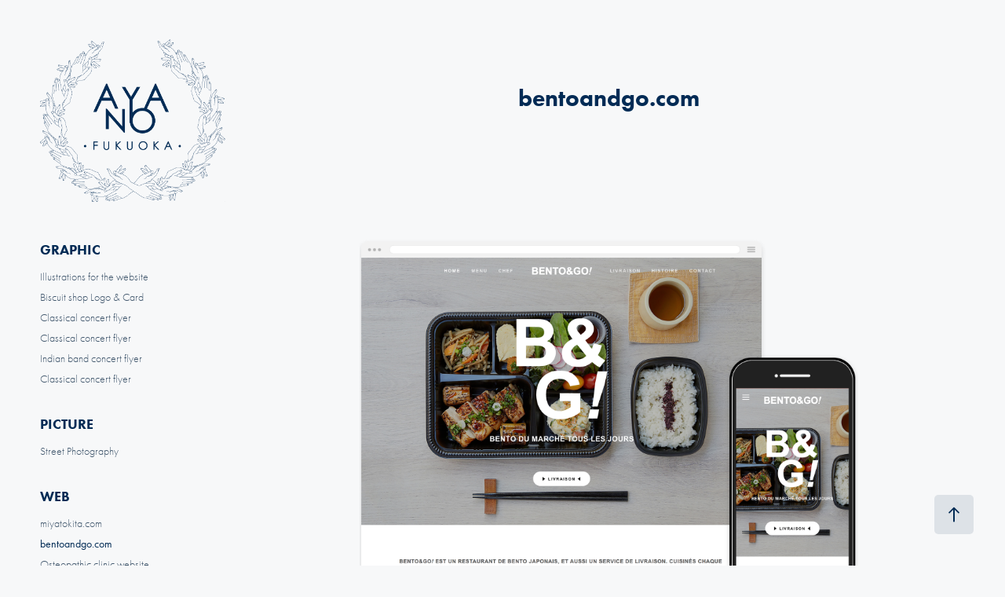

--- FILE ---
content_type: text/html; charset=utf-8
request_url: https://ayanofukuoka.myportfolio.com/bentoandgocom
body_size: 9523
content:
<!DOCTYPE HTML>
<html lang="en-US">
<head>
  <meta charset="UTF-8" />
  <meta name="viewport" content="width=device-width, initial-scale=1" />
      <meta name="description"  content="Tours/Paris, France based Japanese graphic &amp; web designer, Photographers." />
      <meta name="twitter:card"  content="summary_large_image" />
      <meta name="twitter:site"  content="@AdobePortfolio" />
      <meta  property="og:title" content="Ayano.F - bentoandgo.com" />
      <meta  property="og:description" content="Tours/Paris, France based Japanese graphic &amp; web designer, Photographers." />
      <meta  property="og:image" content="https://cdn.myportfolio.com/542a44a65789d8708d90383f066a6a59/19967b1d-f6e9-4e28-9a24-16282938fde7_car_202x158.png?h=53dba23b709c16ec04e6d7a8bcd230a2" />
      <link rel="icon" href="[data-uri]"  />
      <link rel="stylesheet" href="/dist/css/main.css" type="text/css" />
      <link rel="stylesheet" href="https://cdn.myportfolio.com/542a44a65789d8708d90383f066a6a59/717829a48b5fad64747b7bf2f577ae731711219406.css?h=ee905a151d0a5d81d3318e4bb51b40ed" type="text/css" />
    <link rel="canonical" href="https://ayanofukuoka.myportfolio.com/bentoandgocom" />
      <title>Ayano.F - bentoandgo.com</title>
    <script type="text/javascript" src="//use.typekit.net/ik/[base64].js?cb=35f77bfb8b50944859ea3d3804e7194e7a3173fb" async onload="
    try {
      window.Typekit.load();
    } catch (e) {
      console.warn('Typekit not loaded.');
    }
    "></script>
</head>
  <body class="transition-enabled">  <div class='page-background-video page-background-video-with-panel'>
  </div>
  <div class="js-responsive-nav">
    <div class="responsive-nav has-social">
      <div class="close-responsive-click-area js-close-responsive-nav">
        <div class="close-responsive-button"></div>
      </div>
          <nav data-hover-hint="nav">
              <ul class="group">
                  <li class="gallery-title"><a href="/graphic" >GRAPHIC</a></li>
            <li class="project-title"><a href="/illustrations-for-the-website" >Illustrations for the website</a></li>
            <li class="project-title"><a href="/logo-business-card-biscuit-shop" >Biscuit shop Logo &amp; Card</a></li>
            <li class="project-title"><a href="/concert-flyer-classical-music-2" >Classical concert flyer</a></li>
            <li class="project-title"><a href="/concert-flyer-classical-music-1" >Classical concert flyer</a></li>
            <li class="project-title"><a href="/concert-flyer-indian-music" >Indian band concert flyer</a></li>
            <li class="project-title"><a href="/concert-flyer-classical-music" >Classical concert flyer</a></li>
              </ul>
              <ul class="group">
                  <li class="gallery-title"><a href="/picture" >PICTURE</a></li>
            <li class="project-title"><a href="/street-photography" >Street Photography</a></li>
              </ul>
              <ul class="group">
                  <li class="gallery-title"><a href="/web" >WEB</a></li>
            <li class="project-title"><a href="/miyatokitacom" >miyatokita.com</a></li>
            <li class="project-title"><a href="/bentoandgocom" class="active">bentoandgo.com</a></li>
            <li class="project-title"><a href="/manipulative-institute-template-website" >Osteopathic clinic website</a></li>
            <li class="project-title"><a href="/real-estate-appraisal-template-website" >Real Estate Appraisal website</a></li>
            <li class="project-title"><a href="/gym-template-website" >Gym website</a></li>
            <li class="project-title"><a href="/architect-template-website" >Architect website</a></li>
            <li class="project-title"><a href="/music-school-template-website" >Music school website</a></li>
            <li class="project-title"><a href="/florist-template-website" >Florist website</a></li>
            <li class="project-title"><a href="/online-shop-template-website-2" >Online wood shop</a></li>
            <li class="project-title"><a href="/clinic-template-website" >Clinic website</a></li>
            <li class="project-title"><a href="/online-shop-template-website-1" >Online sake shop</a></li>
            <li class="project-title"><a href="/institution-template-website" >Kimono Institution website</a></li>
            <li class="project-title"><a href="/online-shop-template-website" >Online concept shop</a></li>
            <li class="project-title"><a href="/company-template-website" >Corporate website</a></li>
            <li class="project-title"><a href="/cafe-template-website" >Cafe Robin website</a></li>
              </ul>
      <div class="page-title">
        <a href="/about-1" >About AYANO</a>
      </div>
      <div class="page-title">
        <a href="/contact" >Contact</a>
      </div>
      <div class="link-title">
        <a href="http://ayanofukuoka.com/">Back to TOP</a>
      </div>
              <div class="social pf-nav-social" data-hover-hint="navSocialIcons">
                <ul>
                        <li>
                          <a href="https://twitter.com/ayanofukuoka" target="_blank">
                            <svg xmlns="http://www.w3.org/2000/svg" xmlns:xlink="http://www.w3.org/1999/xlink" version="1.1" x="0px" y="0px" viewBox="-8 -3 35 24" xml:space="preserve" class="icon"><path d="M10.4 7.4 16.9 0h-1.5L9.7 6.4 5.2 0H0l6.8 9.7L0 17.4h1.5l5.9-6.8 4.7 6.8h5.2l-6.9-10ZM8.3 9.8l-.7-1-5.5-7.6h2.4l4.4 6.2.7 1 5.7 8h-2.4L8.3 9.8Z"/></svg>
                          </a>
                        </li>
                        <li>
                          <a href="https://www.behance.net/ayanofukuoka" target="_blank">
                            <svg id="Layer_1" data-name="Layer 1" xmlns="http://www.w3.org/2000/svg" viewBox="0 0 30 24" class="icon"><path id="path-1" d="M18.83,14.38a2.78,2.78,0,0,0,.65,1.9,2.31,2.31,0,0,0,1.7.59,2.31,2.31,0,0,0,1.38-.41,1.79,1.79,0,0,0,.71-0.87h2.31a4.48,4.48,0,0,1-1.71,2.53,5,5,0,0,1-2.78.76,5.53,5.53,0,0,1-2-.37,4.34,4.34,0,0,1-1.55-1,4.77,4.77,0,0,1-1-1.63,6.29,6.29,0,0,1,0-4.13,4.83,4.83,0,0,1,1-1.64A4.64,4.64,0,0,1,19.09,9a4.86,4.86,0,0,1,2-.4A4.5,4.5,0,0,1,23.21,9a4.36,4.36,0,0,1,1.5,1.3,5.39,5.39,0,0,1,.84,1.86,7,7,0,0,1,.18,2.18h-6.9Zm3.67-3.24A1.94,1.94,0,0,0,21,10.6a2.26,2.26,0,0,0-1,.22,2,2,0,0,0-.66.54,1.94,1.94,0,0,0-.35.69,3.47,3.47,0,0,0-.12.65h4.29A2.75,2.75,0,0,0,22.5,11.14ZM18.29,6h5.36V7.35H18.29V6ZM13.89,17.7a4.4,4.4,0,0,1-1.51.7,6.44,6.44,0,0,1-1.73.22H4.24V5.12h6.24a7.7,7.7,0,0,1,1.73.17,3.67,3.67,0,0,1,1.33.56,2.6,2.6,0,0,1,.86,1,3.74,3.74,0,0,1,.3,1.58,3,3,0,0,1-.46,1.7,3.33,3.33,0,0,1-1.35,1.12,3.19,3.19,0,0,1,1.82,1.26,3.79,3.79,0,0,1,.59,2.17,3.79,3.79,0,0,1-.39,1.77A3.24,3.24,0,0,1,13.89,17.7ZM11.72,8.19a1.25,1.25,0,0,0-.45-0.47,1.88,1.88,0,0,0-.64-0.24,5.5,5.5,0,0,0-.76-0.05H7.16v3.16h3a2,2,0,0,0,1.28-.38A1.43,1.43,0,0,0,11.89,9,1.73,1.73,0,0,0,11.72,8.19ZM11.84,13a2.39,2.39,0,0,0-1.52-.45H7.16v3.73h3.11a3.61,3.61,0,0,0,.82-0.09A2,2,0,0,0,11.77,16a1.39,1.39,0,0,0,.47-0.54,1.85,1.85,0,0,0,.17-0.88A1.77,1.77,0,0,0,11.84,13Z"/></svg>
                          </a>
                        </li>
                        <li>
                          <a href="http://www.linkedin.com/in/ayanofukuoka" target="_blank">
                            <svg version="1.1" id="Layer_1" xmlns="http://www.w3.org/2000/svg" xmlns:xlink="http://www.w3.org/1999/xlink" viewBox="0 0 30 24" style="enable-background:new 0 0 30 24;" xml:space="preserve" class="icon">
                            <path id="path-1_24_" d="M19.6,19v-5.8c0-1.4-0.5-2.4-1.7-2.4c-1,0-1.5,0.7-1.8,1.3C16,12.3,16,12.6,16,13v6h-3.4
                              c0,0,0.1-9.8,0-10.8H16v1.5c0,0,0,0,0,0h0v0C16.4,9,17.2,7.9,19,7.9c2.3,0,4,1.5,4,4.9V19H19.6z M8.9,6.7L8.9,6.7
                              C7.7,6.7,7,5.9,7,4.9C7,3.8,7.8,3,8.9,3s1.9,0.8,1.9,1.9C10.9,5.9,10.1,6.7,8.9,6.7z M10.6,19H7.2V8.2h3.4V19z"/>
                            </svg>
                          </a>
                        </li>
                        <li>
                          <a href="https://www.instagram.com/ayanofukuoka/" target="_blank">
                            <svg version="1.1" id="Layer_1" xmlns="http://www.w3.org/2000/svg" xmlns:xlink="http://www.w3.org/1999/xlink" viewBox="0 0 30 24" style="enable-background:new 0 0 30 24;" xml:space="preserve" class="icon">
                            <g>
                              <path d="M15,5.4c2.1,0,2.4,0,3.2,0c0.8,0,1.2,0.2,1.5,0.3c0.4,0.1,0.6,0.3,0.9,0.6c0.3,0.3,0.5,0.5,0.6,0.9
                                c0.1,0.3,0.2,0.7,0.3,1.5c0,0.8,0,1.1,0,3.2s0,2.4,0,3.2c0,0.8-0.2,1.2-0.3,1.5c-0.1,0.4-0.3,0.6-0.6,0.9c-0.3,0.3-0.5,0.5-0.9,0.6
                                c-0.3,0.1-0.7,0.2-1.5,0.3c-0.8,0-1.1,0-3.2,0s-2.4,0-3.2,0c-0.8,0-1.2-0.2-1.5-0.3c-0.4-0.1-0.6-0.3-0.9-0.6
                                c-0.3-0.3-0.5-0.5-0.6-0.9c-0.1-0.3-0.2-0.7-0.3-1.5c0-0.8,0-1.1,0-3.2s0-2.4,0-3.2c0-0.8,0.2-1.2,0.3-1.5c0.1-0.4,0.3-0.6,0.6-0.9
                                c0.3-0.3,0.5-0.5,0.9-0.6c0.3-0.1,0.7-0.2,1.5-0.3C12.6,5.4,12.9,5.4,15,5.4 M15,4c-2.2,0-2.4,0-3.3,0c-0.9,0-1.4,0.2-1.9,0.4
                                c-0.5,0.2-1,0.5-1.4,0.9C7.9,5.8,7.6,6.2,7.4,6.8C7.2,7.3,7.1,7.9,7,8.7C7,9.6,7,9.8,7,12s0,2.4,0,3.3c0,0.9,0.2,1.4,0.4,1.9
                                c0.2,0.5,0.5,1,0.9,1.4c0.4,0.4,0.9,0.7,1.4,0.9c0.5,0.2,1.1,0.3,1.9,0.4c0.9,0,1.1,0,3.3,0s2.4,0,3.3,0c0.9,0,1.4-0.2,1.9-0.4
                                c0.5-0.2,1-0.5,1.4-0.9c0.4-0.4,0.7-0.9,0.9-1.4c0.2-0.5,0.3-1.1,0.4-1.9c0-0.9,0-1.1,0-3.3s0-2.4,0-3.3c0-0.9-0.2-1.4-0.4-1.9
                                c-0.2-0.5-0.5-1-0.9-1.4c-0.4-0.4-0.9-0.7-1.4-0.9c-0.5-0.2-1.1-0.3-1.9-0.4C17.4,4,17.2,4,15,4L15,4L15,4z"/>
                              <path d="M15,7.9c-2.3,0-4.1,1.8-4.1,4.1s1.8,4.1,4.1,4.1s4.1-1.8,4.1-4.1S17.3,7.9,15,7.9L15,7.9z M15,14.7c-1.5,0-2.7-1.2-2.7-2.7
                                c0-1.5,1.2-2.7,2.7-2.7s2.7,1.2,2.7,2.7C17.7,13.5,16.5,14.7,15,14.7L15,14.7z"/>
                              <path d="M20.2,7.7c0,0.5-0.4,1-1,1s-1-0.4-1-1s0.4-1,1-1S20.2,7.2,20.2,7.7L20.2,7.7z"/>
                            </g>
                            </svg>
                          </a>
                        </li>
                        <li>
                          <a href="https://dribbble.com/ayanofukuoka" target="_blank">
                            <svg xmlns="http://www.w3.org/2000/svg" xmlns:xlink="http://www.w3.org/1999/xlink" version="1.1" id="Layer_1" x="0px" y="0px" viewBox="0 0 30 24" xml:space="preserve" class="icon"><path d="M15 20c-4.41 0-8-3.59-8-8s3.59-8 8-8c4.41 0 8 3.6 8 8S19.41 20 15 20L15 20z M21.75 13.1 c-0.23-0.07-2.12-0.64-4.26-0.29c0.89 2.5 1.3 4.5 1.3 4.87C20.35 16.6 21.4 15 21.8 13.1L21.75 13.1z M17.67 18.3 c-0.1-0.6-0.5-2.69-1.46-5.18c-0.02 0-0.03 0.01-0.05 0.01c-3.85 1.34-5.24 4.02-5.36 4.27c1.16 0.9 2.6 1.4 4.2 1.4 C15.95 18.8 16.9 18.6 17.7 18.3L17.67 18.3z M9.92 16.58c0.15-0.27 2.03-3.37 5.55-4.51c0.09-0.03 0.18-0.06 0.27-0.08 c-0.17-0.39-0.36-0.78-0.55-1.16c-3.41 1.02-6.72 0.98-7.02 0.97c0 0.1 0 0.1 0 0.21C8.17 13.8 8.8 15.4 9.9 16.58L9.92 16.6 z M8.31 10.61c0.31 0 3.1 0 6.32-0.83c-1.13-2.01-2.35-3.7-2.53-3.95C10.18 6.7 8.8 8.5 8.3 10.61L8.31 10.61z M13.4 5.4 c0.19 0.2 1.4 1.9 2.5 4c2.43-0.91 3.46-2.29 3.58-2.47C18.32 5.8 16.7 5.2 15 5.18C14.45 5.2 13.9 5.2 13.4 5.4 L13.4 5.37z M20.29 7.69c-0.14 0.19-1.29 1.66-3.82 2.69c0.16 0.3 0.3 0.7 0.5 0.99c0.05 0.1 0.1 0.2 0.1 0.3 c2.27-0.29 4.5 0.2 4.8 0.22C21.82 10.3 21.2 8.8 20.3 7.69L20.29 7.69z"/></svg>
                          </a>
                        </li>
                </ul>
              </div>
          </nav>
    </div>
  </div>
  <div class="site-wrap cfix">
    <div class="site-container">
      <div class="site-content e2e-site-content">
        <div class="sidebar-content">
          <header class="site-header">
              <div class="logo-wrap" data-hover-hint="logo">
                    <div class="logo e2e-site-logo-text logo-image  ">
    <a href="/top" class="image-normal image-link">
      <img src="https://cdn.myportfolio.com/542a44a65789d8708d90383f066a6a59/6f985d0e-a95b-4a8b-a925-d7dc59c68731_rwc_4x0x797x702x4096.png?h=2f2a0a9219dc3238f9e3cd92b47603da" alt="Ayano Fukuoka">
    </a>
</div>
              </div>
  <div class="hamburger-click-area js-hamburger">
    <div class="hamburger">
      <i></i>
      <i></i>
      <i></i>
    </div>
  </div>
          </header>
              <nav data-hover-hint="nav">
              <ul class="group">
                  <li class="gallery-title"><a href="/graphic" >GRAPHIC</a></li>
            <li class="project-title"><a href="/illustrations-for-the-website" >Illustrations for the website</a></li>
            <li class="project-title"><a href="/logo-business-card-biscuit-shop" >Biscuit shop Logo &amp; Card</a></li>
            <li class="project-title"><a href="/concert-flyer-classical-music-2" >Classical concert flyer</a></li>
            <li class="project-title"><a href="/concert-flyer-classical-music-1" >Classical concert flyer</a></li>
            <li class="project-title"><a href="/concert-flyer-indian-music" >Indian band concert flyer</a></li>
            <li class="project-title"><a href="/concert-flyer-classical-music" >Classical concert flyer</a></li>
              </ul>
              <ul class="group">
                  <li class="gallery-title"><a href="/picture" >PICTURE</a></li>
            <li class="project-title"><a href="/street-photography" >Street Photography</a></li>
              </ul>
              <ul class="group">
                  <li class="gallery-title"><a href="/web" >WEB</a></li>
            <li class="project-title"><a href="/miyatokitacom" >miyatokita.com</a></li>
            <li class="project-title"><a href="/bentoandgocom" class="active">bentoandgo.com</a></li>
            <li class="project-title"><a href="/manipulative-institute-template-website" >Osteopathic clinic website</a></li>
            <li class="project-title"><a href="/real-estate-appraisal-template-website" >Real Estate Appraisal website</a></li>
            <li class="project-title"><a href="/gym-template-website" >Gym website</a></li>
            <li class="project-title"><a href="/architect-template-website" >Architect website</a></li>
            <li class="project-title"><a href="/music-school-template-website" >Music school website</a></li>
            <li class="project-title"><a href="/florist-template-website" >Florist website</a></li>
            <li class="project-title"><a href="/online-shop-template-website-2" >Online wood shop</a></li>
            <li class="project-title"><a href="/clinic-template-website" >Clinic website</a></li>
            <li class="project-title"><a href="/online-shop-template-website-1" >Online sake shop</a></li>
            <li class="project-title"><a href="/institution-template-website" >Kimono Institution website</a></li>
            <li class="project-title"><a href="/online-shop-template-website" >Online concept shop</a></li>
            <li class="project-title"><a href="/company-template-website" >Corporate website</a></li>
            <li class="project-title"><a href="/cafe-template-website" >Cafe Robin website</a></li>
              </ul>
      <div class="page-title">
        <a href="/about-1" >About AYANO</a>
      </div>
      <div class="page-title">
        <a href="/contact" >Contact</a>
      </div>
      <div class="link-title">
        <a href="http://ayanofukuoka.com/">Back to TOP</a>
      </div>
                  <div class="social pf-nav-social" data-hover-hint="navSocialIcons">
                    <ul>
                            <li>
                              <a href="https://twitter.com/ayanofukuoka" target="_blank">
                                <svg xmlns="http://www.w3.org/2000/svg" xmlns:xlink="http://www.w3.org/1999/xlink" version="1.1" x="0px" y="0px" viewBox="-8 -3 35 24" xml:space="preserve" class="icon"><path d="M10.4 7.4 16.9 0h-1.5L9.7 6.4 5.2 0H0l6.8 9.7L0 17.4h1.5l5.9-6.8 4.7 6.8h5.2l-6.9-10ZM8.3 9.8l-.7-1-5.5-7.6h2.4l4.4 6.2.7 1 5.7 8h-2.4L8.3 9.8Z"/></svg>
                              </a>
                            </li>
                            <li>
                              <a href="https://www.behance.net/ayanofukuoka" target="_blank">
                                <svg id="Layer_1" data-name="Layer 1" xmlns="http://www.w3.org/2000/svg" viewBox="0 0 30 24" class="icon"><path id="path-1" d="M18.83,14.38a2.78,2.78,0,0,0,.65,1.9,2.31,2.31,0,0,0,1.7.59,2.31,2.31,0,0,0,1.38-.41,1.79,1.79,0,0,0,.71-0.87h2.31a4.48,4.48,0,0,1-1.71,2.53,5,5,0,0,1-2.78.76,5.53,5.53,0,0,1-2-.37,4.34,4.34,0,0,1-1.55-1,4.77,4.77,0,0,1-1-1.63,6.29,6.29,0,0,1,0-4.13,4.83,4.83,0,0,1,1-1.64A4.64,4.64,0,0,1,19.09,9a4.86,4.86,0,0,1,2-.4A4.5,4.5,0,0,1,23.21,9a4.36,4.36,0,0,1,1.5,1.3,5.39,5.39,0,0,1,.84,1.86,7,7,0,0,1,.18,2.18h-6.9Zm3.67-3.24A1.94,1.94,0,0,0,21,10.6a2.26,2.26,0,0,0-1,.22,2,2,0,0,0-.66.54,1.94,1.94,0,0,0-.35.69,3.47,3.47,0,0,0-.12.65h4.29A2.75,2.75,0,0,0,22.5,11.14ZM18.29,6h5.36V7.35H18.29V6ZM13.89,17.7a4.4,4.4,0,0,1-1.51.7,6.44,6.44,0,0,1-1.73.22H4.24V5.12h6.24a7.7,7.7,0,0,1,1.73.17,3.67,3.67,0,0,1,1.33.56,2.6,2.6,0,0,1,.86,1,3.74,3.74,0,0,1,.3,1.58,3,3,0,0,1-.46,1.7,3.33,3.33,0,0,1-1.35,1.12,3.19,3.19,0,0,1,1.82,1.26,3.79,3.79,0,0,1,.59,2.17,3.79,3.79,0,0,1-.39,1.77A3.24,3.24,0,0,1,13.89,17.7ZM11.72,8.19a1.25,1.25,0,0,0-.45-0.47,1.88,1.88,0,0,0-.64-0.24,5.5,5.5,0,0,0-.76-0.05H7.16v3.16h3a2,2,0,0,0,1.28-.38A1.43,1.43,0,0,0,11.89,9,1.73,1.73,0,0,0,11.72,8.19ZM11.84,13a2.39,2.39,0,0,0-1.52-.45H7.16v3.73h3.11a3.61,3.61,0,0,0,.82-0.09A2,2,0,0,0,11.77,16a1.39,1.39,0,0,0,.47-0.54,1.85,1.85,0,0,0,.17-0.88A1.77,1.77,0,0,0,11.84,13Z"/></svg>
                              </a>
                            </li>
                            <li>
                              <a href="http://www.linkedin.com/in/ayanofukuoka" target="_blank">
                                <svg version="1.1" id="Layer_1" xmlns="http://www.w3.org/2000/svg" xmlns:xlink="http://www.w3.org/1999/xlink" viewBox="0 0 30 24" style="enable-background:new 0 0 30 24;" xml:space="preserve" class="icon">
                                <path id="path-1_24_" d="M19.6,19v-5.8c0-1.4-0.5-2.4-1.7-2.4c-1,0-1.5,0.7-1.8,1.3C16,12.3,16,12.6,16,13v6h-3.4
                                  c0,0,0.1-9.8,0-10.8H16v1.5c0,0,0,0,0,0h0v0C16.4,9,17.2,7.9,19,7.9c2.3,0,4,1.5,4,4.9V19H19.6z M8.9,6.7L8.9,6.7
                                  C7.7,6.7,7,5.9,7,4.9C7,3.8,7.8,3,8.9,3s1.9,0.8,1.9,1.9C10.9,5.9,10.1,6.7,8.9,6.7z M10.6,19H7.2V8.2h3.4V19z"/>
                                </svg>
                              </a>
                            </li>
                            <li>
                              <a href="https://www.instagram.com/ayanofukuoka/" target="_blank">
                                <svg version="1.1" id="Layer_1" xmlns="http://www.w3.org/2000/svg" xmlns:xlink="http://www.w3.org/1999/xlink" viewBox="0 0 30 24" style="enable-background:new 0 0 30 24;" xml:space="preserve" class="icon">
                                <g>
                                  <path d="M15,5.4c2.1,0,2.4,0,3.2,0c0.8,0,1.2,0.2,1.5,0.3c0.4,0.1,0.6,0.3,0.9,0.6c0.3,0.3,0.5,0.5,0.6,0.9
                                    c0.1,0.3,0.2,0.7,0.3,1.5c0,0.8,0,1.1,0,3.2s0,2.4,0,3.2c0,0.8-0.2,1.2-0.3,1.5c-0.1,0.4-0.3,0.6-0.6,0.9c-0.3,0.3-0.5,0.5-0.9,0.6
                                    c-0.3,0.1-0.7,0.2-1.5,0.3c-0.8,0-1.1,0-3.2,0s-2.4,0-3.2,0c-0.8,0-1.2-0.2-1.5-0.3c-0.4-0.1-0.6-0.3-0.9-0.6
                                    c-0.3-0.3-0.5-0.5-0.6-0.9c-0.1-0.3-0.2-0.7-0.3-1.5c0-0.8,0-1.1,0-3.2s0-2.4,0-3.2c0-0.8,0.2-1.2,0.3-1.5c0.1-0.4,0.3-0.6,0.6-0.9
                                    c0.3-0.3,0.5-0.5,0.9-0.6c0.3-0.1,0.7-0.2,1.5-0.3C12.6,5.4,12.9,5.4,15,5.4 M15,4c-2.2,0-2.4,0-3.3,0c-0.9,0-1.4,0.2-1.9,0.4
                                    c-0.5,0.2-1,0.5-1.4,0.9C7.9,5.8,7.6,6.2,7.4,6.8C7.2,7.3,7.1,7.9,7,8.7C7,9.6,7,9.8,7,12s0,2.4,0,3.3c0,0.9,0.2,1.4,0.4,1.9
                                    c0.2,0.5,0.5,1,0.9,1.4c0.4,0.4,0.9,0.7,1.4,0.9c0.5,0.2,1.1,0.3,1.9,0.4c0.9,0,1.1,0,3.3,0s2.4,0,3.3,0c0.9,0,1.4-0.2,1.9-0.4
                                    c0.5-0.2,1-0.5,1.4-0.9c0.4-0.4,0.7-0.9,0.9-1.4c0.2-0.5,0.3-1.1,0.4-1.9c0-0.9,0-1.1,0-3.3s0-2.4,0-3.3c0-0.9-0.2-1.4-0.4-1.9
                                    c-0.2-0.5-0.5-1-0.9-1.4c-0.4-0.4-0.9-0.7-1.4-0.9c-0.5-0.2-1.1-0.3-1.9-0.4C17.4,4,17.2,4,15,4L15,4L15,4z"/>
                                  <path d="M15,7.9c-2.3,0-4.1,1.8-4.1,4.1s1.8,4.1,4.1,4.1s4.1-1.8,4.1-4.1S17.3,7.9,15,7.9L15,7.9z M15,14.7c-1.5,0-2.7-1.2-2.7-2.7
                                    c0-1.5,1.2-2.7,2.7-2.7s2.7,1.2,2.7,2.7C17.7,13.5,16.5,14.7,15,14.7L15,14.7z"/>
                                  <path d="M20.2,7.7c0,0.5-0.4,1-1,1s-1-0.4-1-1s0.4-1,1-1S20.2,7.2,20.2,7.7L20.2,7.7z"/>
                                </g>
                                </svg>
                              </a>
                            </li>
                            <li>
                              <a href="https://dribbble.com/ayanofukuoka" target="_blank">
                                <svg xmlns="http://www.w3.org/2000/svg" xmlns:xlink="http://www.w3.org/1999/xlink" version="1.1" id="Layer_1" x="0px" y="0px" viewBox="0 0 30 24" xml:space="preserve" class="icon"><path d="M15 20c-4.41 0-8-3.59-8-8s3.59-8 8-8c4.41 0 8 3.6 8 8S19.41 20 15 20L15 20z M21.75 13.1 c-0.23-0.07-2.12-0.64-4.26-0.29c0.89 2.5 1.3 4.5 1.3 4.87C20.35 16.6 21.4 15 21.8 13.1L21.75 13.1z M17.67 18.3 c-0.1-0.6-0.5-2.69-1.46-5.18c-0.02 0-0.03 0.01-0.05 0.01c-3.85 1.34-5.24 4.02-5.36 4.27c1.16 0.9 2.6 1.4 4.2 1.4 C15.95 18.8 16.9 18.6 17.7 18.3L17.67 18.3z M9.92 16.58c0.15-0.27 2.03-3.37 5.55-4.51c0.09-0.03 0.18-0.06 0.27-0.08 c-0.17-0.39-0.36-0.78-0.55-1.16c-3.41 1.02-6.72 0.98-7.02 0.97c0 0.1 0 0.1 0 0.21C8.17 13.8 8.8 15.4 9.9 16.58L9.92 16.6 z M8.31 10.61c0.31 0 3.1 0 6.32-0.83c-1.13-2.01-2.35-3.7-2.53-3.95C10.18 6.7 8.8 8.5 8.3 10.61L8.31 10.61z M13.4 5.4 c0.19 0.2 1.4 1.9 2.5 4c2.43-0.91 3.46-2.29 3.58-2.47C18.32 5.8 16.7 5.2 15 5.18C14.45 5.2 13.9 5.2 13.4 5.4 L13.4 5.37z M20.29 7.69c-0.14 0.19-1.29 1.66-3.82 2.69c0.16 0.3 0.3 0.7 0.5 0.99c0.05 0.1 0.1 0.2 0.1 0.3 c2.27-0.29 4.5 0.2 4.8 0.22C21.82 10.3 21.2 8.8 20.3 7.69L20.29 7.69z"/></svg>
                              </a>
                            </li>
                    </ul>
                  </div>
              </nav>
        </div>
        <main>
  <div class="page-container js-site-wrap" data-context="page.page.container" data-hover-hint="pageContainer">
    <section class="page standard-modules">
        <header class="page-header content" data-context="pages" data-identity="id:p5e6a3123d0db985fc211d59c206c794324fd6eb966e50981e39b7" data-hover-hint="pageHeader" data-hover-hint-id="p5e6a3123d0db985fc211d59c206c794324fd6eb966e50981e39b7">
            <h1 class="title preserve-whitespace e2e-site-page-title">bentoandgo.com</h1>
            <p class="description"></p>
        </header>
      <div class="page-content js-page-content" data-context="pages" data-identity="id:p5e6a3123d0db985fc211d59c206c794324fd6eb966e50981e39b7">
        <div id="project-canvas" class="js-project-modules modules content">
          <div id="project-modules">
              
              <div class="project-module module image project-module-image js-js-project-module"  style="padding-top: px;
padding-bottom: px;
">

  
    <a class="js-editable-link" href="https://www.bentoandgo.com/" rel="external" target="_blank">
     <div class="js-lightbox" data-src="https://cdn.myportfolio.com/542a44a65789d8708d90383f066a6a59/bb82de4d-c4bd-4ac5-a1b9-d0e118c6c2a7.png?h=e4aeecd06ff50fdf2a7edd2c4facac18">
           <img
             class="js-lazy e2e-site-project-module-image"
             src="[data-uri]"
             data-src="https://cdn.myportfolio.com/542a44a65789d8708d90383f066a6a59/bb82de4d-c4bd-4ac5-a1b9-d0e118c6c2a7_rw_1920.png?h=a46b5c30e30de303c389dae11f80e08f"
             data-srcset="https://cdn.myportfolio.com/542a44a65789d8708d90383f066a6a59/bb82de4d-c4bd-4ac5-a1b9-d0e118c6c2a7_rw_600.png?h=15198bd06f6f214e60685b871c4982f5 600w,https://cdn.myportfolio.com/542a44a65789d8708d90383f066a6a59/bb82de4d-c4bd-4ac5-a1b9-d0e118c6c2a7_rw_1200.png?h=0abdd20d381ae9979bb9980b32565c1e 1200w,https://cdn.myportfolio.com/542a44a65789d8708d90383f066a6a59/bb82de4d-c4bd-4ac5-a1b9-d0e118c6c2a7_rw_1920.png?h=a46b5c30e30de303c389dae11f80e08f 1744w,"
             data-sizes="(max-width: 1744px) 100vw, 1744px"
             width="1744"
             height="0"
             style="padding-bottom: 100.83%; background: rgba(0, 0, 0, 0.03)"
             
           >
     </div>
    </a>
  

  

</div>

              
              
              
              
              
              
              
              
              
              
              
              
              
              <div class="project-module module text project-module-text align-center js-project-module e2e-site-project-module-text">
  <div class="rich-text js-text-editable module-text"><div><span><a href="http://bentoandgo.com" target="_blank">Website for BENTO &amp; GO! </a></span></div></div>
</div>

              
              
              
              
          </div>
        </div>
      </div>
    </section>
          <section class="other-projects" data-context="page.page.other_pages" data-hover-hint="otherPages">
            <div class="title-wrapper">
              <div class="title-container">
                  <h3 class="other-projects-title preserve-whitespace">You may also like</h3>
              </div>
            </div>
            <div class="project-covers">
                  <a class="project-cover js-project-cover-touch hold-space" href="/company-template-website" data-context="pages" data-identity="id:p5c73da63505d1cc9014d7c7ec2dc023335015d3c41e4eb6737b86" >
                    <div class="cover-content-container">
                      <div class="cover-image-wrap">
                        <div class="cover-image">
                            <div class="cover cover-normal">

            <img
              class="cover__img js-lazy"
              src="https://cdn.myportfolio.com/542a44a65789d8708d90383f066a6a59/5496ad32-7cd8-4580-a685-f075ef03245c_carw_202x158x32.png?h=8c8708e909acc2408199441c00a0fa2c"
              data-src="https://cdn.myportfolio.com/542a44a65789d8708d90383f066a6a59/5496ad32-7cd8-4580-a685-f075ef03245c_car_202x158.png?h=b478cbec5900bfa624f307c37add5323"
              data-srcset="https://cdn.myportfolio.com/542a44a65789d8708d90383f066a6a59/5496ad32-7cd8-4580-a685-f075ef03245c_carw_202x158x640.png?h=b9722b74088d241c58e29ecbb6a3a508 640w, https://cdn.myportfolio.com/542a44a65789d8708d90383f066a6a59/5496ad32-7cd8-4580-a685-f075ef03245c_carw_202x158x1280.png?h=adc3ca38770c62fd8392ae61efc1e686 1280w, https://cdn.myportfolio.com/542a44a65789d8708d90383f066a6a59/5496ad32-7cd8-4580-a685-f075ef03245c_carw_202x158x1366.png?h=805ef70601d329240796de02230937de 1366w, https://cdn.myportfolio.com/542a44a65789d8708d90383f066a6a59/5496ad32-7cd8-4580-a685-f075ef03245c_carw_202x158x1920.png?h=64e7ec509d35802e9147659ffcbe3428 1920w, https://cdn.myportfolio.com/542a44a65789d8708d90383f066a6a59/5496ad32-7cd8-4580-a685-f075ef03245c_carw_202x158x2560.png?h=e22f94bb497e2d6ec5db17b390c584ef 2560w, https://cdn.myportfolio.com/542a44a65789d8708d90383f066a6a59/5496ad32-7cd8-4580-a685-f075ef03245c_carw_202x158x5120.png?h=f821a28017131a588015c71955be00c4 5120w"
              data-sizes="(max-width: 540px) 100vw, (max-width: 768px) 50vw, calc(1800px / 3)"
            >
                                      </div>
                        </div>
                      </div>
                      <div class="details-wrap">
                        <div class="details">
                          <div class="details-inner">
                              <div class="title preserve-whitespace">Corporate website</div>
                          </div>
                        </div>
                      </div>
                    </div>
                  </a>
                  <a class="project-cover js-project-cover-touch hold-space" href="/gym-template-website" data-context="pages" data-identity="id:p5c73fc7b717d267126f6a6c9513fa6bd295489fbaa440e0ac4dbe" >
                    <div class="cover-content-container">
                      <div class="cover-image-wrap">
                        <div class="cover-image">
                            <div class="cover cover-normal">

            <img
              class="cover__img js-lazy"
              src="https://cdn.myportfolio.com/542a44a65789d8708d90383f066a6a59/c3272c11-2c4d-46da-aa72-0f6a31551634_carw_202x158x32.png?h=c328d5ba40d8a574aff460501ec61c5c"
              data-src="https://cdn.myportfolio.com/542a44a65789d8708d90383f066a6a59/c3272c11-2c4d-46da-aa72-0f6a31551634_car_202x158.png?h=db4c63ec27ca032269a5f123ff30f7a2"
              data-srcset="https://cdn.myportfolio.com/542a44a65789d8708d90383f066a6a59/c3272c11-2c4d-46da-aa72-0f6a31551634_carw_202x158x640.png?h=b395ac44da5f4ff295e239847789923e 640w, https://cdn.myportfolio.com/542a44a65789d8708d90383f066a6a59/c3272c11-2c4d-46da-aa72-0f6a31551634_carw_202x158x1280.png?h=9755b0d2a27ce3c163eea75410266ef5 1280w, https://cdn.myportfolio.com/542a44a65789d8708d90383f066a6a59/c3272c11-2c4d-46da-aa72-0f6a31551634_carw_202x158x1366.png?h=6c604ed41d06e7579dabeb384596d2b6 1366w, https://cdn.myportfolio.com/542a44a65789d8708d90383f066a6a59/c3272c11-2c4d-46da-aa72-0f6a31551634_carw_202x158x1920.png?h=783e3e23087dc9ee73dc2a525b1bf381 1920w, https://cdn.myportfolio.com/542a44a65789d8708d90383f066a6a59/c3272c11-2c4d-46da-aa72-0f6a31551634_carw_202x158x2560.png?h=81f1ba10c2cdadb82dcc4898172f4694 2560w, https://cdn.myportfolio.com/542a44a65789d8708d90383f066a6a59/c3272c11-2c4d-46da-aa72-0f6a31551634_carw_202x158x5120.png?h=942238adb445a539b10ca186050eb6f7 5120w"
              data-sizes="(max-width: 540px) 100vw, (max-width: 768px) 50vw, calc(1800px / 3)"
            >
                                      </div>
                        </div>
                      </div>
                      <div class="details-wrap">
                        <div class="details">
                          <div class="details-inner">
                              <div class="title preserve-whitespace">Gym website</div>
                          </div>
                        </div>
                      </div>
                    </div>
                  </a>
                  <a class="project-cover js-project-cover-touch hold-space" href="/clinic-template-website" data-context="pages" data-identity="id:p5b1ee1dd733e2717a0ee88755c4002b78948cb86f1b1a33183e36" >
                    <div class="cover-content-container">
                      <div class="cover-image-wrap">
                        <div class="cover-image">
                            <div class="cover cover-normal">

            <img
              class="cover__img js-lazy"
              src="https://cdn.myportfolio.com/542a44a65789d8708d90383f066a6a59/e646c1c3-3a10-422c-b9b6-912d9d621a2a_carw_202x158x32.png?h=0b63d51f100a400ec541975e5e6cb3a9"
              data-src="https://cdn.myportfolio.com/542a44a65789d8708d90383f066a6a59/e646c1c3-3a10-422c-b9b6-912d9d621a2a_car_202x158.png?h=d452662e45643f2e0688ee5e85a495ef"
              data-srcset="https://cdn.myportfolio.com/542a44a65789d8708d90383f066a6a59/e646c1c3-3a10-422c-b9b6-912d9d621a2a_carw_202x158x640.png?h=29e473675517d140e222c35b63e66cf5 640w, https://cdn.myportfolio.com/542a44a65789d8708d90383f066a6a59/e646c1c3-3a10-422c-b9b6-912d9d621a2a_carw_202x158x1280.png?h=a5e5e8d07f2effcb21c56766d4139739 1280w, https://cdn.myportfolio.com/542a44a65789d8708d90383f066a6a59/e646c1c3-3a10-422c-b9b6-912d9d621a2a_carw_202x158x1366.png?h=bd15c9c9ae5c927dedf6cb634325c6ce 1366w, https://cdn.myportfolio.com/542a44a65789d8708d90383f066a6a59/e646c1c3-3a10-422c-b9b6-912d9d621a2a_carw_202x158x1920.png?h=71dfdef738cee80cd2af07e737e1bef5 1920w, https://cdn.myportfolio.com/542a44a65789d8708d90383f066a6a59/e646c1c3-3a10-422c-b9b6-912d9d621a2a_carw_202x158x2560.png?h=76ade587d3112d1f6d3c77da47117c90 2560w, https://cdn.myportfolio.com/542a44a65789d8708d90383f066a6a59/e646c1c3-3a10-422c-b9b6-912d9d621a2a_carw_202x158x5120.png?h=bace3bbc18f89c27af40ce340e98418f 5120w"
              data-sizes="(max-width: 540px) 100vw, (max-width: 768px) 50vw, calc(1800px / 3)"
            >
                                      </div>
                        </div>
                      </div>
                      <div class="details-wrap">
                        <div class="details">
                          <div class="details-inner">
                              <div class="title preserve-whitespace">Clinic website</div>
                          </div>
                        </div>
                      </div>
                    </div>
                  </a>
                  <a class="project-cover js-project-cover-touch hold-space" href="/architect-template-website" data-context="pages" data-identity="id:p5c73fc7b2b2fb517a40ed933a692344703f1e510f95a4129150ed" >
                    <div class="cover-content-container">
                      <div class="cover-image-wrap">
                        <div class="cover-image">
                            <div class="cover cover-normal">

            <img
              class="cover__img js-lazy"
              src="https://cdn.myportfolio.com/542a44a65789d8708d90383f066a6a59/99172499-cd77-4fa7-ae85-a4f7671ce4fe_carw_202x158x32.png?h=f382cfb5604aa5d29059fc262f7e7c78"
              data-src="https://cdn.myportfolio.com/542a44a65789d8708d90383f066a6a59/99172499-cd77-4fa7-ae85-a4f7671ce4fe_car_202x158.png?h=0121936835037edd8524b116b1aa869d"
              data-srcset="https://cdn.myportfolio.com/542a44a65789d8708d90383f066a6a59/99172499-cd77-4fa7-ae85-a4f7671ce4fe_carw_202x158x640.png?h=29cb5e15ada6b915847704b8baa52931 640w, https://cdn.myportfolio.com/542a44a65789d8708d90383f066a6a59/99172499-cd77-4fa7-ae85-a4f7671ce4fe_carw_202x158x1280.png?h=b8ca7a1c47cd0c15f33cb1f284b4a8cc 1280w, https://cdn.myportfolio.com/542a44a65789d8708d90383f066a6a59/99172499-cd77-4fa7-ae85-a4f7671ce4fe_carw_202x158x1366.png?h=f9523158450bfc0810b127691244e3f2 1366w, https://cdn.myportfolio.com/542a44a65789d8708d90383f066a6a59/99172499-cd77-4fa7-ae85-a4f7671ce4fe_carw_202x158x1920.png?h=a6dc53801045cf144398b62a82cc386a 1920w, https://cdn.myportfolio.com/542a44a65789d8708d90383f066a6a59/99172499-cd77-4fa7-ae85-a4f7671ce4fe_carw_202x158x2560.png?h=152a48962eceb57dfbc11956e3cf7efc 2560w, https://cdn.myportfolio.com/542a44a65789d8708d90383f066a6a59/99172499-cd77-4fa7-ae85-a4f7671ce4fe_carw_202x158x5120.png?h=dcd39c8b16f223a16d38c3decbd17ba1 5120w"
              data-sizes="(max-width: 540px) 100vw, (max-width: 768px) 50vw, calc(1800px / 3)"
            >
                                      </div>
                        </div>
                      </div>
                      <div class="details-wrap">
                        <div class="details">
                          <div class="details-inner">
                              <div class="title preserve-whitespace">Architect website</div>
                          </div>
                        </div>
                      </div>
                    </div>
                  </a>
                  <a class="project-cover js-project-cover-touch hold-space" href="/concert-flyer-classical-music" data-context="pages" data-identity="id:p5aa9612263a297d9c689406effbd2ce743bce9c085c6b4a3d217a" >
                    <div class="cover-content-container">
                      <div class="cover-image-wrap">
                        <div class="cover-image">
                            <div class="cover cover-normal">

            <img
              class="cover__img js-lazy"
              src="https://cdn.myportfolio.com/542a44a65789d8708d90383f066a6a59/94af1953-e5f3-44cd-bffc-55b3f4adad0c_carw_202x158x32.jpg?h=17ed94b5026663d4941769d48e6ad7ac"
              data-src="https://cdn.myportfolio.com/542a44a65789d8708d90383f066a6a59/94af1953-e5f3-44cd-bffc-55b3f4adad0c_car_202x158.jpg?h=e5ae963f3cbc938b1426a42f2f085bb4"
              data-srcset="https://cdn.myportfolio.com/542a44a65789d8708d90383f066a6a59/94af1953-e5f3-44cd-bffc-55b3f4adad0c_carw_202x158x640.jpg?h=bd4b98a2ee87969a72ca93573d26e394 640w, https://cdn.myportfolio.com/542a44a65789d8708d90383f066a6a59/94af1953-e5f3-44cd-bffc-55b3f4adad0c_carw_202x158x1280.jpg?h=a0591b29499d3977fe062ee640f7e2a6 1280w, https://cdn.myportfolio.com/542a44a65789d8708d90383f066a6a59/94af1953-e5f3-44cd-bffc-55b3f4adad0c_carw_202x158x1366.jpg?h=b8d8b678566ead1a35c629d035150cfc 1366w, https://cdn.myportfolio.com/542a44a65789d8708d90383f066a6a59/94af1953-e5f3-44cd-bffc-55b3f4adad0c_carw_202x158x1920.jpg?h=043c4f12092a8fb7cc25558c94ff45be 1920w, https://cdn.myportfolio.com/542a44a65789d8708d90383f066a6a59/94af1953-e5f3-44cd-bffc-55b3f4adad0c_carw_202x158x2560.jpg?h=6536a39ebf4b6786787142b36c36fd54 2560w, https://cdn.myportfolio.com/542a44a65789d8708d90383f066a6a59/94af1953-e5f3-44cd-bffc-55b3f4adad0c_carw_202x158x5120.jpg?h=5e8862cb84eeeb402f182afc4b79c33f 5120w"
              data-sizes="(max-width: 540px) 100vw, (max-width: 768px) 50vw, calc(1800px / 3)"
            >
                                      </div>
                        </div>
                      </div>
                      <div class="details-wrap">
                        <div class="details">
                          <div class="details-inner">
                              <div class="title preserve-whitespace">Classical concert flyer</div>
                          </div>
                        </div>
                      </div>
                    </div>
                  </a>
                  <a class="project-cover js-project-cover-touch hold-space" href="/music-school-template-website" data-context="pages" data-identity="id:p5c73da63895236b4dc53b0c4412eb831b13602b2a4ec9ddfd17b8" >
                    <div class="cover-content-container">
                      <div class="cover-image-wrap">
                        <div class="cover-image">
                            <div class="cover cover-normal">

            <img
              class="cover__img js-lazy"
              src="https://cdn.myportfolio.com/542a44a65789d8708d90383f066a6a59/26bcbe50-d274-45d5-bbf1-1609de08cefe_carw_202x158x32.png?h=c240d53a9340369de4ad2ca02f4b3bc8"
              data-src="https://cdn.myportfolio.com/542a44a65789d8708d90383f066a6a59/26bcbe50-d274-45d5-bbf1-1609de08cefe_car_202x158.png?h=d48e6d8061570ba659f2d2791a55e66f"
              data-srcset="https://cdn.myportfolio.com/542a44a65789d8708d90383f066a6a59/26bcbe50-d274-45d5-bbf1-1609de08cefe_carw_202x158x640.png?h=c2ab019f8d6cb26978952819c85d5af7 640w, https://cdn.myportfolio.com/542a44a65789d8708d90383f066a6a59/26bcbe50-d274-45d5-bbf1-1609de08cefe_carw_202x158x1280.png?h=f2602b07c4f22ac74ba748f07e61cc57 1280w, https://cdn.myportfolio.com/542a44a65789d8708d90383f066a6a59/26bcbe50-d274-45d5-bbf1-1609de08cefe_carw_202x158x1366.png?h=86b0922e77254f678642c6b420a29898 1366w, https://cdn.myportfolio.com/542a44a65789d8708d90383f066a6a59/26bcbe50-d274-45d5-bbf1-1609de08cefe_carw_202x158x1920.png?h=7947f984ddaeb1f6b8e85cccba7c9668 1920w, https://cdn.myportfolio.com/542a44a65789d8708d90383f066a6a59/26bcbe50-d274-45d5-bbf1-1609de08cefe_carw_202x158x2560.png?h=239e81edf72f888e5107cde443245171 2560w, https://cdn.myportfolio.com/542a44a65789d8708d90383f066a6a59/26bcbe50-d274-45d5-bbf1-1609de08cefe_carw_202x158x5120.png?h=b3de74ac9cf45d5309ece25ea78d0acf 5120w"
              data-sizes="(max-width: 540px) 100vw, (max-width: 768px) 50vw, calc(1800px / 3)"
            >
                                      </div>
                        </div>
                      </div>
                      <div class="details-wrap">
                        <div class="details">
                          <div class="details-inner">
                              <div class="title preserve-whitespace">Music school website</div>
                          </div>
                        </div>
                      </div>
                    </div>
                  </a>
                  <a class="project-cover js-project-cover-touch hold-space" href="/street-photography" data-context="pages" data-identity="id:p5b1ee99fcc6748e0d15c794bb22a25da3606909f670a5b3645601" >
                    <div class="cover-content-container">
                      <div class="cover-image-wrap">
                        <div class="cover-image">
                            <div class="cover cover-normal">

            <img
              class="cover__img js-lazy"
              src="https://cdn.myportfolio.com/542a44a65789d8708d90383f066a6a59/cf0b7c3d-c96f-4648-a25c-adf62a457bd6_carw_202x158x32.jpg?h=7f39d236554cf296b4ff1c4e19e1d293"
              data-src="https://cdn.myportfolio.com/542a44a65789d8708d90383f066a6a59/cf0b7c3d-c96f-4648-a25c-adf62a457bd6_car_202x158.jpg?h=c0b396523196c1fc0ff5bb44cd5523a0"
              data-srcset="https://cdn.myportfolio.com/542a44a65789d8708d90383f066a6a59/cf0b7c3d-c96f-4648-a25c-adf62a457bd6_carw_202x158x640.jpg?h=40ff7d9db1c0e96f93b2434a2bc515ed 640w, https://cdn.myportfolio.com/542a44a65789d8708d90383f066a6a59/cf0b7c3d-c96f-4648-a25c-adf62a457bd6_carw_202x158x1280.jpg?h=2890420af5d397e579b7423d09b1c1be 1280w, https://cdn.myportfolio.com/542a44a65789d8708d90383f066a6a59/cf0b7c3d-c96f-4648-a25c-adf62a457bd6_carw_202x158x1366.jpg?h=08efe70f7a3b2d53086065bbf2430c5b 1366w, https://cdn.myportfolio.com/542a44a65789d8708d90383f066a6a59/cf0b7c3d-c96f-4648-a25c-adf62a457bd6_carw_202x158x1920.jpg?h=ecc702196709086dd9fb608be8323333 1920w, https://cdn.myportfolio.com/542a44a65789d8708d90383f066a6a59/cf0b7c3d-c96f-4648-a25c-adf62a457bd6_carw_202x158x2560.jpg?h=da68f974c019b1dcdce2445169560691 2560w, https://cdn.myportfolio.com/542a44a65789d8708d90383f066a6a59/cf0b7c3d-c96f-4648-a25c-adf62a457bd6_carw_202x158x5120.jpg?h=78837841fba21f8ca6fbbf7fb600cdfb 5120w"
              data-sizes="(max-width: 540px) 100vw, (max-width: 768px) 50vw, calc(1800px / 3)"
            >
                                      </div>
                        </div>
                      </div>
                      <div class="details-wrap">
                        <div class="details">
                          <div class="details-inner">
                              <div class="title preserve-whitespace">Street Photography</div>
                          </div>
                        </div>
                      </div>
                    </div>
                  </a>
                  <a class="project-cover js-project-cover-touch hold-space" href="/real-estate-appraisal-template-website" data-context="pages" data-identity="id:p5c73fc7babb232248b4d5a03a766bed8d765c653ae9eee65544ea" >
                    <div class="cover-content-container">
                      <div class="cover-image-wrap">
                        <div class="cover-image">
                            <div class="cover cover-normal">

            <img
              class="cover__img js-lazy"
              src="https://cdn.myportfolio.com/542a44a65789d8708d90383f066a6a59/149290e9-5bb2-4663-b06e-a5362fff13a1_carw_202x158x32.png?h=39a2e3c661ec2d5ca94e46b965208153"
              data-src="https://cdn.myportfolio.com/542a44a65789d8708d90383f066a6a59/149290e9-5bb2-4663-b06e-a5362fff13a1_car_202x158.png?h=64fd20478b5400e4515be7c086a39eb8"
              data-srcset="https://cdn.myportfolio.com/542a44a65789d8708d90383f066a6a59/149290e9-5bb2-4663-b06e-a5362fff13a1_carw_202x158x640.png?h=28712bbf26a7e8fdc5b312ed776cd5f4 640w, https://cdn.myportfolio.com/542a44a65789d8708d90383f066a6a59/149290e9-5bb2-4663-b06e-a5362fff13a1_carw_202x158x1280.png?h=f1faf1fb274c2dab7608060f6c05cb83 1280w, https://cdn.myportfolio.com/542a44a65789d8708d90383f066a6a59/149290e9-5bb2-4663-b06e-a5362fff13a1_carw_202x158x1366.png?h=0732677b68dc6821447ba316c02e816c 1366w, https://cdn.myportfolio.com/542a44a65789d8708d90383f066a6a59/149290e9-5bb2-4663-b06e-a5362fff13a1_carw_202x158x1920.png?h=f604e4813d83545de907467bb850532d 1920w, https://cdn.myportfolio.com/542a44a65789d8708d90383f066a6a59/149290e9-5bb2-4663-b06e-a5362fff13a1_carw_202x158x2560.png?h=f6ef5cd8041364a587a43a74eec0e82a 2560w, https://cdn.myportfolio.com/542a44a65789d8708d90383f066a6a59/149290e9-5bb2-4663-b06e-a5362fff13a1_carw_202x158x5120.png?h=ec2e51846811a92e231d3e6c4e4e4e3c 5120w"
              data-sizes="(max-width: 540px) 100vw, (max-width: 768px) 50vw, calc(1800px / 3)"
            >
                                      </div>
                        </div>
                      </div>
                      <div class="details-wrap">
                        <div class="details">
                          <div class="details-inner">
                              <div class="title preserve-whitespace">Real Estate Appraisal website</div>
                          </div>
                        </div>
                      </div>
                    </div>
                  </a>
                  <a class="project-cover js-project-cover-touch hold-space" href="/online-shop-template-website" data-context="pages" data-identity="id:p5b1ee1dc87d85ba70fede0f678190a54471f69e0adad92ca0f947" >
                    <div class="cover-content-container">
                      <div class="cover-image-wrap">
                        <div class="cover-image">
                            <div class="cover cover-normal">

            <img
              class="cover__img js-lazy"
              src="https://cdn.myportfolio.com/542a44a65789d8708d90383f066a6a59/13d7a715-2462-457c-9878-d144d501fcb0_carw_202x158x32.png?h=684ce2f13a69d149d7b7768137cce2d9"
              data-src="https://cdn.myportfolio.com/542a44a65789d8708d90383f066a6a59/13d7a715-2462-457c-9878-d144d501fcb0_car_202x158.png?h=81d4ba6c890851176e66dc8f51485334"
              data-srcset="https://cdn.myportfolio.com/542a44a65789d8708d90383f066a6a59/13d7a715-2462-457c-9878-d144d501fcb0_carw_202x158x640.png?h=024ba86544966592867b47b9721b16d0 640w, https://cdn.myportfolio.com/542a44a65789d8708d90383f066a6a59/13d7a715-2462-457c-9878-d144d501fcb0_carw_202x158x1280.png?h=cd79e2a9a9cc8af3dc963ff966c6a960 1280w, https://cdn.myportfolio.com/542a44a65789d8708d90383f066a6a59/13d7a715-2462-457c-9878-d144d501fcb0_carw_202x158x1366.png?h=7c923dfd300273db06577af9d2f81073 1366w, https://cdn.myportfolio.com/542a44a65789d8708d90383f066a6a59/13d7a715-2462-457c-9878-d144d501fcb0_carw_202x158x1920.png?h=8352b956fc0eee4a79d14a16d53c2e8f 1920w, https://cdn.myportfolio.com/542a44a65789d8708d90383f066a6a59/13d7a715-2462-457c-9878-d144d501fcb0_carw_202x158x2560.png?h=4aaf1d5edfddca27842c6a89480cb42f 2560w, https://cdn.myportfolio.com/542a44a65789d8708d90383f066a6a59/13d7a715-2462-457c-9878-d144d501fcb0_carw_202x158x5120.png?h=1979cec82394dcc8060028770aad4bcf 5120w"
              data-sizes="(max-width: 540px) 100vw, (max-width: 768px) 50vw, calc(1800px / 3)"
            >
                                      </div>
                        </div>
                      </div>
                      <div class="details-wrap">
                        <div class="details">
                          <div class="details-inner">
                              <div class="title preserve-whitespace">Online concept shop</div>
                          </div>
                        </div>
                      </div>
                    </div>
                  </a>
                  <a class="project-cover js-project-cover-touch hold-space" href="/online-shop-template-website-1" data-context="pages" data-identity="id:p5b1ee1dd2657f8f720c4d13e18221f1f7a03b4985144a40c7af65" >
                    <div class="cover-content-container">
                      <div class="cover-image-wrap">
                        <div class="cover-image">
                            <div class="cover cover-normal">

            <img
              class="cover__img js-lazy"
              src="https://cdn.myportfolio.com/542a44a65789d8708d90383f066a6a59/e0f581ed-2a91-43f2-96bc-690435345062_carw_202x158x32.png?h=8102a01e66ca71abd08df89b1e2cc912"
              data-src="https://cdn.myportfolio.com/542a44a65789d8708d90383f066a6a59/e0f581ed-2a91-43f2-96bc-690435345062_car_202x158.png?h=e2655e6352087d89e44643113a728b63"
              data-srcset="https://cdn.myportfolio.com/542a44a65789d8708d90383f066a6a59/e0f581ed-2a91-43f2-96bc-690435345062_carw_202x158x640.png?h=60a82ab796c9604db7e65255e736056d 640w, https://cdn.myportfolio.com/542a44a65789d8708d90383f066a6a59/e0f581ed-2a91-43f2-96bc-690435345062_carw_202x158x1280.png?h=ee1a9d40ddea5aab7d72c403c1e29635 1280w, https://cdn.myportfolio.com/542a44a65789d8708d90383f066a6a59/e0f581ed-2a91-43f2-96bc-690435345062_carw_202x158x1366.png?h=91f69d625cd82cca3c93d53b1b460b9d 1366w, https://cdn.myportfolio.com/542a44a65789d8708d90383f066a6a59/e0f581ed-2a91-43f2-96bc-690435345062_carw_202x158x1920.png?h=e9668ad493f5aa052b40dca50a5f2b2a 1920w, https://cdn.myportfolio.com/542a44a65789d8708d90383f066a6a59/e0f581ed-2a91-43f2-96bc-690435345062_carw_202x158x2560.png?h=c2fdd4fb6e6601abbbad8699d019b3c3 2560w, https://cdn.myportfolio.com/542a44a65789d8708d90383f066a6a59/e0f581ed-2a91-43f2-96bc-690435345062_carw_202x158x5120.png?h=4c12b1046afd5e6a0392b4ecc80e1146 5120w"
              data-sizes="(max-width: 540px) 100vw, (max-width: 768px) 50vw, calc(1800px / 3)"
            >
                                      </div>
                        </div>
                      </div>
                      <div class="details-wrap">
                        <div class="details">
                          <div class="details-inner">
                              <div class="title preserve-whitespace">Online sake shop</div>
                          </div>
                        </div>
                      </div>
                    </div>
                  </a>
            </div>
          </section>
        <section class="back-to-top" data-hover-hint="backToTop">
          <a href="#"><span class="arrow">&uarr;</span><span class="preserve-whitespace">Back to Top</span></a>
        </section>
        <a class="back-to-top-fixed js-back-to-top back-to-top-fixed-with-panel" data-hover-hint="backToTop" data-hover-hint-placement="top-start" href="#">
          <svg version="1.1" id="Layer_1" xmlns="http://www.w3.org/2000/svg" xmlns:xlink="http://www.w3.org/1999/xlink" x="0px" y="0px"
           viewBox="0 0 26 26" style="enable-background:new 0 0 26 26;" xml:space="preserve" class="icon icon-back-to-top">
          <g>
            <path d="M13.8,1.3L21.6,9c0.1,0.1,0.1,0.3,0.2,0.4c0.1,0.1,0.1,0.3,0.1,0.4s0,0.3-0.1,0.4c-0.1,0.1-0.1,0.3-0.3,0.4
              c-0.1,0.1-0.2,0.2-0.4,0.3c-0.2,0.1-0.3,0.1-0.4,0.1c-0.1,0-0.3,0-0.4-0.1c-0.2-0.1-0.3-0.2-0.4-0.3L14.2,5l0,19.1
              c0,0.2-0.1,0.3-0.1,0.5c0,0.1-0.1,0.3-0.3,0.4c-0.1,0.1-0.2,0.2-0.4,0.3c-0.1,0.1-0.3,0.1-0.5,0.1c-0.1,0-0.3,0-0.4-0.1
              c-0.1-0.1-0.3-0.1-0.4-0.3c-0.1-0.1-0.2-0.2-0.3-0.4c-0.1-0.1-0.1-0.3-0.1-0.5l0-19.1l-5.7,5.7C6,10.8,5.8,10.9,5.7,11
              c-0.1,0.1-0.3,0.1-0.4,0.1c-0.2,0-0.3,0-0.4-0.1c-0.1-0.1-0.3-0.2-0.4-0.3c-0.1-0.1-0.1-0.2-0.2-0.4C4.1,10.2,4,10.1,4.1,9.9
              c0-0.1,0-0.3,0.1-0.4c0-0.1,0.1-0.3,0.3-0.4l7.7-7.8c0.1,0,0.2-0.1,0.2-0.1c0,0,0.1-0.1,0.2-0.1c0.1,0,0.2,0,0.2-0.1
              c0.1,0,0.1,0,0.2,0c0,0,0.1,0,0.2,0c0.1,0,0.2,0,0.2,0.1c0.1,0,0.1,0.1,0.2,0.1C13.7,1.2,13.8,1.2,13.8,1.3z"/>
          </g>
          </svg>
        </a>
  </div>
              <footer class="site-footer" data-hover-hint="footer">
                <div class="footer-text">
                  Copyright © Ayano Fukuoka. All Rights Reserved.
                </div>
              </footer>
        </main>
      </div>
    </div>
  </div>
</body>
<script type="text/javascript">
  // fix for Safari's back/forward cache
  window.onpageshow = function(e) {
    if (e.persisted) { window.location.reload(); }
  };
</script>
  <script type="text/javascript">var __config__ = {"page_id":"p5e6a3123d0db985fc211d59c206c794324fd6eb966e50981e39b7","theme":{"name":"jackie\/rose"},"pageTransition":true,"linkTransition":true,"disableDownload":false,"localizedValidationMessages":{"required":"This field is required","Email":"This field must be a valid email address"},"lightbox":{"enabled":true,"color":{"opacity":0.94,"hex":"#fff"}},"cookie_banner":{"enabled":false}};</script>
  <script type="text/javascript" src="/site/translations?cb=35f77bfb8b50944859ea3d3804e7194e7a3173fb"></script>
  <script type="text/javascript" src="/dist/js/main.js?cb=35f77bfb8b50944859ea3d3804e7194e7a3173fb"></script>
</html>
